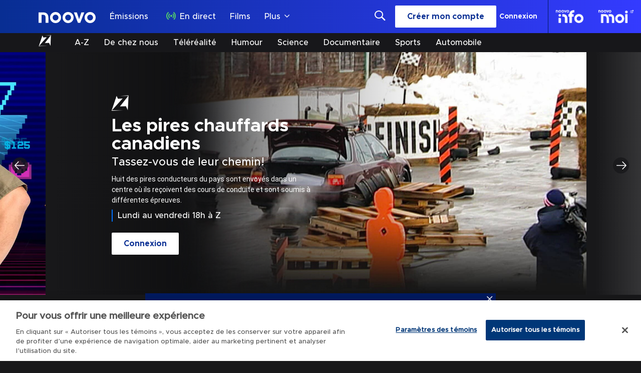

--- FILE ---
content_type: text/html; charset=utf-8
request_url: https://www.google.com/recaptcha/api2/aframe
body_size: 120
content:
<!DOCTYPE HTML><html><head><meta http-equiv="content-type" content="text/html; charset=UTF-8"></head><body><script nonce="PHzXcyMjahOYN9tUFDZHLg">/** Anti-fraud and anti-abuse applications only. See google.com/recaptcha */ try{var clients={'sodar':'https://pagead2.googlesyndication.com/pagead/sodar?'};window.addEventListener("message",function(a){try{if(a.source===window.parent){var b=JSON.parse(a.data);var c=clients[b['id']];if(c){var d=document.createElement('img');d.src=c+b['params']+'&rc='+(localStorage.getItem("rc::a")?sessionStorage.getItem("rc::b"):"");window.document.body.appendChild(d);sessionStorage.setItem("rc::e",parseInt(sessionStorage.getItem("rc::e")||0)+1);localStorage.setItem("rc::h",'1764023193740');}}}catch(b){}});window.parent.postMessage("_grecaptcha_ready", "*");}catch(b){}</script></body></html>

--- FILE ---
content_type: application/javascript; charset=UTF-8
request_url: https://www.noovo.ca/_next/static/chunks/3830.6ec44ac5195c1403.js
body_size: 319
content:
"use strict";(self.webpackChunk_N_E=self.webpackChunk_N_E||[]).push([[3830],{53830:function(e,t,n){n.r(t);var l,s,a,r=n(52983);function o(){return(o=Object.assign?Object.assign.bind():function(e){for(var t=1;t<arguments.length;t++){var n=arguments[t];for(var l in n)({}).hasOwnProperty.call(n,l)&&(e[l]=n[l])}return e}).apply(null,arguments)}t.default=function(e){return r.createElement("svg",o({xmlns:"http://www.w3.org/2000/svg",viewBox:"0 0 38 40"},e),l||(l=r.createElement("defs",null,r.createElement("style",null,".noovo-z_svg__st0{fill:#fff}"))),s||(s=r.createElement("path",{className:"noovo-z_svg__st0",d:"m24.393 9.772-10.378.493-2.8-6.167-11.21 32.9 25.942-1.5H1.122Z"})),a||(a=r.createElement("path",{className:"noovo-z_svg__st0",d:"M37.386 3 19.104 4.1h17.682L18.54 27.117l13.074-.417 4.023 8.8Z"})))}}}]);

--- FILE ---
content_type: text/plain
request_url: https://ipv4.icanhazip.com/
body_size: 116
content:
13.58.52.128


--- FILE ---
content_type: text/json; charset=utf-8
request_url: https://insights-collector.newrelic.com/v1/accounts//events
body_size: 63
content:
{"success":true, "uuid":"883b5145-0001-b32d-3493-019ab7f9a6ab"}

--- FILE ---
content_type: application/javascript; charset=UTF-8
request_url: https://www.noovo.ca/_next/static/chunks/1335.dc949fe17d21f3bd.js
body_size: 3130
content:
"use strict";(self.webpackChunk_N_E=self.webpackChunk_N_E||[]).push([[1335],{11335:function(C,e,t){t.r(e);var H,a=t(52983);function n(){return(n=Object.assign?Object.assign.bind():function(C){for(var e=1;e<arguments.length;e++){var t=arguments[e];for(var H in t)({}).hasOwnProperty.call(t,H)&&(C[H]=t[H])}return C}).apply(null,arguments)}e.default=function(C){return a.createElement("svg",n({viewBox:"0 0 89 35",fill:"none",xmlns:"http://www.w3.org/2000/svg"},C),H||(H=a.createElement("g",{id:"hbo-max-stacked_svg__Max vector"},a.createElement("path",{id:"hbo-max-stacked_svg__path863",d:"M5.40795 23.56C4.33738 23.5592 3.29064 23.876 2.40011 24.4702C1.50959 25.0644 0.815294 25.9093 0.405059 26.8982C-0.00517616 27.887 -0.112923 28.9753 0.0954486 30.0254C0.30382 31.0755 0.818947 32.0402 1.57567 32.7975C2.33239 33.5548 3.29671 34.0706 4.34664 34.2798C5.39658 34.4889 6.48496 34.382 7.4741 33.9725C8.46325 33.563 9.30873 32.8693 9.90358 31.9792C10.4984 31.0891 10.8159 30.0426 10.8159 28.972C10.8175 28.2612 10.6788 27.5571 10.4076 26.9C10.1364 26.243 9.73819 25.6459 9.23575 25.1431C8.73331 24.6402 8.13654 24.2416 7.47967 23.9699C6.8228 23.6983 6.11877 23.559 5.40795 23.56ZM38.9079 23.56C37.4726 23.56 36.096 24.1302 35.0811 25.1452C34.0661 26.1601 33.4959 27.5367 33.4959 28.972C33.4959 30.4074 34.0661 31.7839 35.0811 32.7989C36.096 33.8138 37.4726 34.384 38.9079 34.384C39.5556 34.3888 40.1978 34.2651 40.7974 34.0201C41.397 33.7751 41.942 33.4137 42.401 32.9567C42.8601 32.4998 43.2239 31.9563 43.4716 31.3578C43.7193 30.7594 43.8458 30.1177 43.8439 29.47V28.265H39.0439V30.243H41.5439C41.4088 30.8289 41.0679 31.3468 40.5833 31.7026C40.0986 32.0585 39.5024 32.2285 38.9029 32.182C38.0774 32.1435 37.2984 31.7884 36.7278 31.1905C36.1573 30.5927 35.8389 29.798 35.8389 28.9715C35.8389 28.1451 36.1573 27.3504 36.7278 26.7526C37.2984 26.1547 38.0774 25.7996 38.9029 25.761C39.3509 25.7568 39.794 25.8535 40.1994 26.0439C40.6049 26.2343 40.9622 26.5136 41.2449 26.861L42.8679 25.286C42.366 24.7363 41.7538 24.2985 41.0713 24.0011C40.3888 23.7037 39.6524 23.5534 38.9079 23.56ZM15.1499 23.753V34.187H17.3709V30.457H18.3439C18.9228 30.9611 19.4299 31.5422 19.8509 32.184C20.2991 32.7852 20.6283 33.4664 20.8209 34.191H23.1629C22.8958 33.3236 22.4947 32.5034 21.9739 31.76C21.5906 31.1617 21.134 30.6134 20.6149 30.128C21.1889 29.8806 21.675 29.4659 22.0099 28.938C22.3447 28.4102 22.5127 27.7938 22.4919 27.169C22.52 26.7055 22.4478 26.2413 22.2803 25.8081C22.1128 25.3749 21.8539 24.9829 21.5213 24.6588C21.1887 24.3346 20.7902 24.086 20.3529 23.9297C19.9155 23.7734 19.4497 23.7131 18.9869 23.753H15.1499ZM26.9699 23.753V34.187H29.1909V23.754L26.9699 23.753ZM48.0589 23.753V34.187H50.2799V23.754L48.0589 23.753ZM74.3999 23.753H71.9129C71.1131 25.5245 70.4121 27.339 69.813 29.188C69.2489 30.8291 68.7692 32.4979 68.3759 34.188H70.6959C70.6959 34.188 70.796 33.602 71.1639 32.281H75.0989C75.4169 33.529 75.5259 34.188 75.5259 34.188H77.9939C77.9939 34.188 77.6109 32.454 76.5329 29.188C75.9305 27.3359 75.2183 25.5204 74.3999 23.753ZM81.9999 23.753V34.187H88.6119V31.987H84.4469V23.752L81.9999 23.753ZM55.3629 23.753V34.187H57.5839V27.666L62.5149 34.187H64.6289V23.754H62.3609V30.2751L57.4309 23.754L55.3629 23.753ZM17.3679 25.712H18.5399C19.4739 25.712 20.2679 26.028 20.2679 27.169C20.2679 28.31 19.4739 28.701 18.5399 28.701H17.3709L17.3679 25.712ZM5.40595 25.761C6.04713 25.7321 6.68229 25.8958 7.22963 26.231C7.77696 26.5662 8.21138 27.0576 8.47694 27.642C8.7425 28.2263 8.82703 28.8768 8.71964 29.5095C8.61224 30.1423 8.31785 30.7285 7.87438 31.1924C7.43091 31.6564 6.85868 31.977 6.23139 32.1129C5.6041 32.2488 4.9505 32.1938 4.35477 31.9549C3.75904 31.716 3.24848 31.3042 2.88885 30.7726C2.52922 30.241 2.337 29.6139 2.33695 28.972C2.32056 28.5578 2.38776 28.1445 2.53452 27.7568C2.68129 27.3691 2.90463 27.0149 3.19121 26.7153C3.4778 26.4157 3.82177 26.177 4.20261 26.0132C4.58346 25.8494 4.99338 25.764 5.40795 25.7621L5.40595 25.761ZM73.1589 26.251C73.6019 27.451 74.1149 28.899 74.5169 30.218H71.7809C72.1999 28.901 72.7179 27.451 73.1619 26.251H73.1589Z",fill:"white"}),a.createElement("path",{id:"hbo-max-stacked_svg__path847",d:"M20.9081 -4.88264e-05C19.0431 -4.88264e-05 17.1491 0.828951 14.7221 2.69395V0.473951H10.1331V18.233H15.0181V7.19195C17.1491 5.50495 18.1261 4.97195 18.9251 4.97195C19.8721 4.97195 20.4931 5.56395 20.4931 7.04395V18.233H25.3771V7.16295C27.5081 5.50595 28.4561 4.97195 29.284 4.97195C30.232 4.97195 30.8531 5.56395 30.8531 7.04395V18.233H35.7371V5.32795C35.7371 1.32795 33.4571 -4.88264e-05 31.2671 -4.88264e-05C29.4021 -4.88264e-05 27.508 0.769951 25.021 2.66395C24.6985 1.84671 24.1288 1.15064 23.3913 0.673018C22.6539 0.195394 21.7857 -0.0399225 20.9081 -4.88264e-05ZM45.6541 -4.88264e-05C43.2389 0.0706311 40.9497 1.09373 39.2861 2.84597C37.6224 4.59822 36.7194 6.93736 36.7741 9.35295C36.7194 11.7685 37.6224 14.1077 39.2861 15.8599C40.9497 17.6122 43.2389 18.6353 45.6541 18.7059C46.8137 18.7348 47.9644 18.4962 49.0169 18.0085C50.0693 17.5208 50.9954 16.7973 51.7231 15.894V18.233H56.37V0.473951H51.7231V2.81195C50.9954 1.90862 50.0693 1.18506 49.0169 0.697404C47.9644 0.209744 46.8137 -0.028911 45.6541 -4.88264e-05ZM57.2291 0.473951C59.2642 3.60912 61.5941 6.54277 64.187 9.23495C61.6461 12.0564 59.3209 15.0648 57.2311 18.235H63.1211C64.4961 16.0076 66.0929 13.925 67.8871 12.019C69.6336 13.9356 71.1899 16.0174 72.534 18.235H78.4831C76.4161 15.0562 74.0998 12.0468 71.5561 9.23495C74.1007 6.50917 76.4172 3.57898 78.4821 0.473951H72.6511C71.2514 2.61932 69.6566 4.63086 67.8871 6.48295C66.0993 4.64575 64.5018 2.63251 63.1191 0.473951H57.2291ZM46.3931 4.11395C47.4292 4.11395 48.4421 4.42121 49.3037 4.99688C50.1652 5.57255 50.8367 6.39077 51.2333 7.34807C51.6298 8.30538 51.7335 9.35876 51.5314 10.375C51.3292 11.3913 50.8303 12.3248 50.0976 13.0575C49.3649 13.7902 48.4314 14.2891 47.4151 14.4913C46.3989 14.6934 45.3455 14.5897 44.3882 14.1932C43.4309 13.7966 42.6126 13.1251 42.037 12.2636C41.4613 11.402 41.1541 10.3891 41.1541 9.35295C41.1525 8.66451 41.2869 7.98254 41.5496 7.3462C41.8124 6.70986 42.1982 6.13169 42.685 5.64489C43.1718 5.15809 43.75 4.77225 44.3863 4.50952C45.0227 4.2468 45.7046 4.11237 46.3931 4.11395ZM46.3931 5.29795C45.5911 5.29795 44.8071 5.53577 44.1402 5.98134C43.4734 6.42691 42.9536 7.06022 42.6467 7.80117C42.3398 8.54212 42.2595 9.35745 42.416 10.144C42.5724 10.9306 42.9586 11.6532 43.5257 12.2203C44.0928 12.7874 44.8154 13.1736 45.602 13.33C46.3886 13.4865 47.2039 13.4062 47.9448 13.0993C48.6858 12.7924 49.3191 12.2726 49.7647 11.6058C50.2102 10.9389 50.4481 10.155 50.4481 9.35295C50.449 8.82028 50.3447 8.29266 50.1412 7.80038C49.9377 7.3081 49.6391 6.86085 49.2623 6.48428C48.8856 6.10772 48.4382 5.80925 47.9458 5.60601C47.4534 5.40278 46.9257 5.29877 46.3931 5.29995V5.29795Z",fill:"white"}))))}}}]);

--- FILE ---
content_type: text/plain
request_url: https://ipv4.icanhazip.com/
body_size: 25
content:
13.58.52.128
